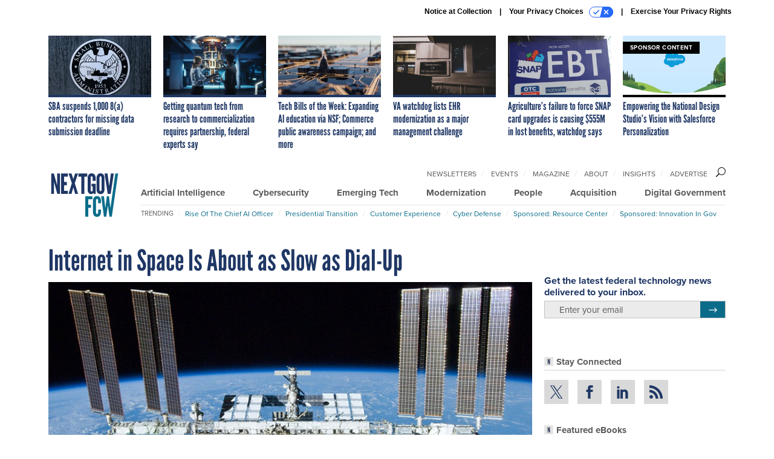

--- FILE ---
content_type: text/html; charset=utf-8
request_url: https://www.google.com/recaptcha/api2/anchor?ar=1&k=6LdOl7YqAAAAABKtsfQAMJd68i9_0s1IP1QM3v7N&co=aHR0cHM6Ly93d3cubmV4dGdvdi5jb206NDQz&hl=en&v=PoyoqOPhxBO7pBk68S4YbpHZ&size=normal&anchor-ms=20000&execute-ms=30000&cb=sq5mda5h6bi4
body_size: 49606
content:
<!DOCTYPE HTML><html dir="ltr" lang="en"><head><meta http-equiv="Content-Type" content="text/html; charset=UTF-8">
<meta http-equiv="X-UA-Compatible" content="IE=edge">
<title>reCAPTCHA</title>
<style type="text/css">
/* cyrillic-ext */
@font-face {
  font-family: 'Roboto';
  font-style: normal;
  font-weight: 400;
  font-stretch: 100%;
  src: url(//fonts.gstatic.com/s/roboto/v48/KFO7CnqEu92Fr1ME7kSn66aGLdTylUAMa3GUBHMdazTgWw.woff2) format('woff2');
  unicode-range: U+0460-052F, U+1C80-1C8A, U+20B4, U+2DE0-2DFF, U+A640-A69F, U+FE2E-FE2F;
}
/* cyrillic */
@font-face {
  font-family: 'Roboto';
  font-style: normal;
  font-weight: 400;
  font-stretch: 100%;
  src: url(//fonts.gstatic.com/s/roboto/v48/KFO7CnqEu92Fr1ME7kSn66aGLdTylUAMa3iUBHMdazTgWw.woff2) format('woff2');
  unicode-range: U+0301, U+0400-045F, U+0490-0491, U+04B0-04B1, U+2116;
}
/* greek-ext */
@font-face {
  font-family: 'Roboto';
  font-style: normal;
  font-weight: 400;
  font-stretch: 100%;
  src: url(//fonts.gstatic.com/s/roboto/v48/KFO7CnqEu92Fr1ME7kSn66aGLdTylUAMa3CUBHMdazTgWw.woff2) format('woff2');
  unicode-range: U+1F00-1FFF;
}
/* greek */
@font-face {
  font-family: 'Roboto';
  font-style: normal;
  font-weight: 400;
  font-stretch: 100%;
  src: url(//fonts.gstatic.com/s/roboto/v48/KFO7CnqEu92Fr1ME7kSn66aGLdTylUAMa3-UBHMdazTgWw.woff2) format('woff2');
  unicode-range: U+0370-0377, U+037A-037F, U+0384-038A, U+038C, U+038E-03A1, U+03A3-03FF;
}
/* math */
@font-face {
  font-family: 'Roboto';
  font-style: normal;
  font-weight: 400;
  font-stretch: 100%;
  src: url(//fonts.gstatic.com/s/roboto/v48/KFO7CnqEu92Fr1ME7kSn66aGLdTylUAMawCUBHMdazTgWw.woff2) format('woff2');
  unicode-range: U+0302-0303, U+0305, U+0307-0308, U+0310, U+0312, U+0315, U+031A, U+0326-0327, U+032C, U+032F-0330, U+0332-0333, U+0338, U+033A, U+0346, U+034D, U+0391-03A1, U+03A3-03A9, U+03B1-03C9, U+03D1, U+03D5-03D6, U+03F0-03F1, U+03F4-03F5, U+2016-2017, U+2034-2038, U+203C, U+2040, U+2043, U+2047, U+2050, U+2057, U+205F, U+2070-2071, U+2074-208E, U+2090-209C, U+20D0-20DC, U+20E1, U+20E5-20EF, U+2100-2112, U+2114-2115, U+2117-2121, U+2123-214F, U+2190, U+2192, U+2194-21AE, U+21B0-21E5, U+21F1-21F2, U+21F4-2211, U+2213-2214, U+2216-22FF, U+2308-230B, U+2310, U+2319, U+231C-2321, U+2336-237A, U+237C, U+2395, U+239B-23B7, U+23D0, U+23DC-23E1, U+2474-2475, U+25AF, U+25B3, U+25B7, U+25BD, U+25C1, U+25CA, U+25CC, U+25FB, U+266D-266F, U+27C0-27FF, U+2900-2AFF, U+2B0E-2B11, U+2B30-2B4C, U+2BFE, U+3030, U+FF5B, U+FF5D, U+1D400-1D7FF, U+1EE00-1EEFF;
}
/* symbols */
@font-face {
  font-family: 'Roboto';
  font-style: normal;
  font-weight: 400;
  font-stretch: 100%;
  src: url(//fonts.gstatic.com/s/roboto/v48/KFO7CnqEu92Fr1ME7kSn66aGLdTylUAMaxKUBHMdazTgWw.woff2) format('woff2');
  unicode-range: U+0001-000C, U+000E-001F, U+007F-009F, U+20DD-20E0, U+20E2-20E4, U+2150-218F, U+2190, U+2192, U+2194-2199, U+21AF, U+21E6-21F0, U+21F3, U+2218-2219, U+2299, U+22C4-22C6, U+2300-243F, U+2440-244A, U+2460-24FF, U+25A0-27BF, U+2800-28FF, U+2921-2922, U+2981, U+29BF, U+29EB, U+2B00-2BFF, U+4DC0-4DFF, U+FFF9-FFFB, U+10140-1018E, U+10190-1019C, U+101A0, U+101D0-101FD, U+102E0-102FB, U+10E60-10E7E, U+1D2C0-1D2D3, U+1D2E0-1D37F, U+1F000-1F0FF, U+1F100-1F1AD, U+1F1E6-1F1FF, U+1F30D-1F30F, U+1F315, U+1F31C, U+1F31E, U+1F320-1F32C, U+1F336, U+1F378, U+1F37D, U+1F382, U+1F393-1F39F, U+1F3A7-1F3A8, U+1F3AC-1F3AF, U+1F3C2, U+1F3C4-1F3C6, U+1F3CA-1F3CE, U+1F3D4-1F3E0, U+1F3ED, U+1F3F1-1F3F3, U+1F3F5-1F3F7, U+1F408, U+1F415, U+1F41F, U+1F426, U+1F43F, U+1F441-1F442, U+1F444, U+1F446-1F449, U+1F44C-1F44E, U+1F453, U+1F46A, U+1F47D, U+1F4A3, U+1F4B0, U+1F4B3, U+1F4B9, U+1F4BB, U+1F4BF, U+1F4C8-1F4CB, U+1F4D6, U+1F4DA, U+1F4DF, U+1F4E3-1F4E6, U+1F4EA-1F4ED, U+1F4F7, U+1F4F9-1F4FB, U+1F4FD-1F4FE, U+1F503, U+1F507-1F50B, U+1F50D, U+1F512-1F513, U+1F53E-1F54A, U+1F54F-1F5FA, U+1F610, U+1F650-1F67F, U+1F687, U+1F68D, U+1F691, U+1F694, U+1F698, U+1F6AD, U+1F6B2, U+1F6B9-1F6BA, U+1F6BC, U+1F6C6-1F6CF, U+1F6D3-1F6D7, U+1F6E0-1F6EA, U+1F6F0-1F6F3, U+1F6F7-1F6FC, U+1F700-1F7FF, U+1F800-1F80B, U+1F810-1F847, U+1F850-1F859, U+1F860-1F887, U+1F890-1F8AD, U+1F8B0-1F8BB, U+1F8C0-1F8C1, U+1F900-1F90B, U+1F93B, U+1F946, U+1F984, U+1F996, U+1F9E9, U+1FA00-1FA6F, U+1FA70-1FA7C, U+1FA80-1FA89, U+1FA8F-1FAC6, U+1FACE-1FADC, U+1FADF-1FAE9, U+1FAF0-1FAF8, U+1FB00-1FBFF;
}
/* vietnamese */
@font-face {
  font-family: 'Roboto';
  font-style: normal;
  font-weight: 400;
  font-stretch: 100%;
  src: url(//fonts.gstatic.com/s/roboto/v48/KFO7CnqEu92Fr1ME7kSn66aGLdTylUAMa3OUBHMdazTgWw.woff2) format('woff2');
  unicode-range: U+0102-0103, U+0110-0111, U+0128-0129, U+0168-0169, U+01A0-01A1, U+01AF-01B0, U+0300-0301, U+0303-0304, U+0308-0309, U+0323, U+0329, U+1EA0-1EF9, U+20AB;
}
/* latin-ext */
@font-face {
  font-family: 'Roboto';
  font-style: normal;
  font-weight: 400;
  font-stretch: 100%;
  src: url(//fonts.gstatic.com/s/roboto/v48/KFO7CnqEu92Fr1ME7kSn66aGLdTylUAMa3KUBHMdazTgWw.woff2) format('woff2');
  unicode-range: U+0100-02BA, U+02BD-02C5, U+02C7-02CC, U+02CE-02D7, U+02DD-02FF, U+0304, U+0308, U+0329, U+1D00-1DBF, U+1E00-1E9F, U+1EF2-1EFF, U+2020, U+20A0-20AB, U+20AD-20C0, U+2113, U+2C60-2C7F, U+A720-A7FF;
}
/* latin */
@font-face {
  font-family: 'Roboto';
  font-style: normal;
  font-weight: 400;
  font-stretch: 100%;
  src: url(//fonts.gstatic.com/s/roboto/v48/KFO7CnqEu92Fr1ME7kSn66aGLdTylUAMa3yUBHMdazQ.woff2) format('woff2');
  unicode-range: U+0000-00FF, U+0131, U+0152-0153, U+02BB-02BC, U+02C6, U+02DA, U+02DC, U+0304, U+0308, U+0329, U+2000-206F, U+20AC, U+2122, U+2191, U+2193, U+2212, U+2215, U+FEFF, U+FFFD;
}
/* cyrillic-ext */
@font-face {
  font-family: 'Roboto';
  font-style: normal;
  font-weight: 500;
  font-stretch: 100%;
  src: url(//fonts.gstatic.com/s/roboto/v48/KFO7CnqEu92Fr1ME7kSn66aGLdTylUAMa3GUBHMdazTgWw.woff2) format('woff2');
  unicode-range: U+0460-052F, U+1C80-1C8A, U+20B4, U+2DE0-2DFF, U+A640-A69F, U+FE2E-FE2F;
}
/* cyrillic */
@font-face {
  font-family: 'Roboto';
  font-style: normal;
  font-weight: 500;
  font-stretch: 100%;
  src: url(//fonts.gstatic.com/s/roboto/v48/KFO7CnqEu92Fr1ME7kSn66aGLdTylUAMa3iUBHMdazTgWw.woff2) format('woff2');
  unicode-range: U+0301, U+0400-045F, U+0490-0491, U+04B0-04B1, U+2116;
}
/* greek-ext */
@font-face {
  font-family: 'Roboto';
  font-style: normal;
  font-weight: 500;
  font-stretch: 100%;
  src: url(//fonts.gstatic.com/s/roboto/v48/KFO7CnqEu92Fr1ME7kSn66aGLdTylUAMa3CUBHMdazTgWw.woff2) format('woff2');
  unicode-range: U+1F00-1FFF;
}
/* greek */
@font-face {
  font-family: 'Roboto';
  font-style: normal;
  font-weight: 500;
  font-stretch: 100%;
  src: url(//fonts.gstatic.com/s/roboto/v48/KFO7CnqEu92Fr1ME7kSn66aGLdTylUAMa3-UBHMdazTgWw.woff2) format('woff2');
  unicode-range: U+0370-0377, U+037A-037F, U+0384-038A, U+038C, U+038E-03A1, U+03A3-03FF;
}
/* math */
@font-face {
  font-family: 'Roboto';
  font-style: normal;
  font-weight: 500;
  font-stretch: 100%;
  src: url(//fonts.gstatic.com/s/roboto/v48/KFO7CnqEu92Fr1ME7kSn66aGLdTylUAMawCUBHMdazTgWw.woff2) format('woff2');
  unicode-range: U+0302-0303, U+0305, U+0307-0308, U+0310, U+0312, U+0315, U+031A, U+0326-0327, U+032C, U+032F-0330, U+0332-0333, U+0338, U+033A, U+0346, U+034D, U+0391-03A1, U+03A3-03A9, U+03B1-03C9, U+03D1, U+03D5-03D6, U+03F0-03F1, U+03F4-03F5, U+2016-2017, U+2034-2038, U+203C, U+2040, U+2043, U+2047, U+2050, U+2057, U+205F, U+2070-2071, U+2074-208E, U+2090-209C, U+20D0-20DC, U+20E1, U+20E5-20EF, U+2100-2112, U+2114-2115, U+2117-2121, U+2123-214F, U+2190, U+2192, U+2194-21AE, U+21B0-21E5, U+21F1-21F2, U+21F4-2211, U+2213-2214, U+2216-22FF, U+2308-230B, U+2310, U+2319, U+231C-2321, U+2336-237A, U+237C, U+2395, U+239B-23B7, U+23D0, U+23DC-23E1, U+2474-2475, U+25AF, U+25B3, U+25B7, U+25BD, U+25C1, U+25CA, U+25CC, U+25FB, U+266D-266F, U+27C0-27FF, U+2900-2AFF, U+2B0E-2B11, U+2B30-2B4C, U+2BFE, U+3030, U+FF5B, U+FF5D, U+1D400-1D7FF, U+1EE00-1EEFF;
}
/* symbols */
@font-face {
  font-family: 'Roboto';
  font-style: normal;
  font-weight: 500;
  font-stretch: 100%;
  src: url(//fonts.gstatic.com/s/roboto/v48/KFO7CnqEu92Fr1ME7kSn66aGLdTylUAMaxKUBHMdazTgWw.woff2) format('woff2');
  unicode-range: U+0001-000C, U+000E-001F, U+007F-009F, U+20DD-20E0, U+20E2-20E4, U+2150-218F, U+2190, U+2192, U+2194-2199, U+21AF, U+21E6-21F0, U+21F3, U+2218-2219, U+2299, U+22C4-22C6, U+2300-243F, U+2440-244A, U+2460-24FF, U+25A0-27BF, U+2800-28FF, U+2921-2922, U+2981, U+29BF, U+29EB, U+2B00-2BFF, U+4DC0-4DFF, U+FFF9-FFFB, U+10140-1018E, U+10190-1019C, U+101A0, U+101D0-101FD, U+102E0-102FB, U+10E60-10E7E, U+1D2C0-1D2D3, U+1D2E0-1D37F, U+1F000-1F0FF, U+1F100-1F1AD, U+1F1E6-1F1FF, U+1F30D-1F30F, U+1F315, U+1F31C, U+1F31E, U+1F320-1F32C, U+1F336, U+1F378, U+1F37D, U+1F382, U+1F393-1F39F, U+1F3A7-1F3A8, U+1F3AC-1F3AF, U+1F3C2, U+1F3C4-1F3C6, U+1F3CA-1F3CE, U+1F3D4-1F3E0, U+1F3ED, U+1F3F1-1F3F3, U+1F3F5-1F3F7, U+1F408, U+1F415, U+1F41F, U+1F426, U+1F43F, U+1F441-1F442, U+1F444, U+1F446-1F449, U+1F44C-1F44E, U+1F453, U+1F46A, U+1F47D, U+1F4A3, U+1F4B0, U+1F4B3, U+1F4B9, U+1F4BB, U+1F4BF, U+1F4C8-1F4CB, U+1F4D6, U+1F4DA, U+1F4DF, U+1F4E3-1F4E6, U+1F4EA-1F4ED, U+1F4F7, U+1F4F9-1F4FB, U+1F4FD-1F4FE, U+1F503, U+1F507-1F50B, U+1F50D, U+1F512-1F513, U+1F53E-1F54A, U+1F54F-1F5FA, U+1F610, U+1F650-1F67F, U+1F687, U+1F68D, U+1F691, U+1F694, U+1F698, U+1F6AD, U+1F6B2, U+1F6B9-1F6BA, U+1F6BC, U+1F6C6-1F6CF, U+1F6D3-1F6D7, U+1F6E0-1F6EA, U+1F6F0-1F6F3, U+1F6F7-1F6FC, U+1F700-1F7FF, U+1F800-1F80B, U+1F810-1F847, U+1F850-1F859, U+1F860-1F887, U+1F890-1F8AD, U+1F8B0-1F8BB, U+1F8C0-1F8C1, U+1F900-1F90B, U+1F93B, U+1F946, U+1F984, U+1F996, U+1F9E9, U+1FA00-1FA6F, U+1FA70-1FA7C, U+1FA80-1FA89, U+1FA8F-1FAC6, U+1FACE-1FADC, U+1FADF-1FAE9, U+1FAF0-1FAF8, U+1FB00-1FBFF;
}
/* vietnamese */
@font-face {
  font-family: 'Roboto';
  font-style: normal;
  font-weight: 500;
  font-stretch: 100%;
  src: url(//fonts.gstatic.com/s/roboto/v48/KFO7CnqEu92Fr1ME7kSn66aGLdTylUAMa3OUBHMdazTgWw.woff2) format('woff2');
  unicode-range: U+0102-0103, U+0110-0111, U+0128-0129, U+0168-0169, U+01A0-01A1, U+01AF-01B0, U+0300-0301, U+0303-0304, U+0308-0309, U+0323, U+0329, U+1EA0-1EF9, U+20AB;
}
/* latin-ext */
@font-face {
  font-family: 'Roboto';
  font-style: normal;
  font-weight: 500;
  font-stretch: 100%;
  src: url(//fonts.gstatic.com/s/roboto/v48/KFO7CnqEu92Fr1ME7kSn66aGLdTylUAMa3KUBHMdazTgWw.woff2) format('woff2');
  unicode-range: U+0100-02BA, U+02BD-02C5, U+02C7-02CC, U+02CE-02D7, U+02DD-02FF, U+0304, U+0308, U+0329, U+1D00-1DBF, U+1E00-1E9F, U+1EF2-1EFF, U+2020, U+20A0-20AB, U+20AD-20C0, U+2113, U+2C60-2C7F, U+A720-A7FF;
}
/* latin */
@font-face {
  font-family: 'Roboto';
  font-style: normal;
  font-weight: 500;
  font-stretch: 100%;
  src: url(//fonts.gstatic.com/s/roboto/v48/KFO7CnqEu92Fr1ME7kSn66aGLdTylUAMa3yUBHMdazQ.woff2) format('woff2');
  unicode-range: U+0000-00FF, U+0131, U+0152-0153, U+02BB-02BC, U+02C6, U+02DA, U+02DC, U+0304, U+0308, U+0329, U+2000-206F, U+20AC, U+2122, U+2191, U+2193, U+2212, U+2215, U+FEFF, U+FFFD;
}
/* cyrillic-ext */
@font-face {
  font-family: 'Roboto';
  font-style: normal;
  font-weight: 900;
  font-stretch: 100%;
  src: url(//fonts.gstatic.com/s/roboto/v48/KFO7CnqEu92Fr1ME7kSn66aGLdTylUAMa3GUBHMdazTgWw.woff2) format('woff2');
  unicode-range: U+0460-052F, U+1C80-1C8A, U+20B4, U+2DE0-2DFF, U+A640-A69F, U+FE2E-FE2F;
}
/* cyrillic */
@font-face {
  font-family: 'Roboto';
  font-style: normal;
  font-weight: 900;
  font-stretch: 100%;
  src: url(//fonts.gstatic.com/s/roboto/v48/KFO7CnqEu92Fr1ME7kSn66aGLdTylUAMa3iUBHMdazTgWw.woff2) format('woff2');
  unicode-range: U+0301, U+0400-045F, U+0490-0491, U+04B0-04B1, U+2116;
}
/* greek-ext */
@font-face {
  font-family: 'Roboto';
  font-style: normal;
  font-weight: 900;
  font-stretch: 100%;
  src: url(//fonts.gstatic.com/s/roboto/v48/KFO7CnqEu92Fr1ME7kSn66aGLdTylUAMa3CUBHMdazTgWw.woff2) format('woff2');
  unicode-range: U+1F00-1FFF;
}
/* greek */
@font-face {
  font-family: 'Roboto';
  font-style: normal;
  font-weight: 900;
  font-stretch: 100%;
  src: url(//fonts.gstatic.com/s/roboto/v48/KFO7CnqEu92Fr1ME7kSn66aGLdTylUAMa3-UBHMdazTgWw.woff2) format('woff2');
  unicode-range: U+0370-0377, U+037A-037F, U+0384-038A, U+038C, U+038E-03A1, U+03A3-03FF;
}
/* math */
@font-face {
  font-family: 'Roboto';
  font-style: normal;
  font-weight: 900;
  font-stretch: 100%;
  src: url(//fonts.gstatic.com/s/roboto/v48/KFO7CnqEu92Fr1ME7kSn66aGLdTylUAMawCUBHMdazTgWw.woff2) format('woff2');
  unicode-range: U+0302-0303, U+0305, U+0307-0308, U+0310, U+0312, U+0315, U+031A, U+0326-0327, U+032C, U+032F-0330, U+0332-0333, U+0338, U+033A, U+0346, U+034D, U+0391-03A1, U+03A3-03A9, U+03B1-03C9, U+03D1, U+03D5-03D6, U+03F0-03F1, U+03F4-03F5, U+2016-2017, U+2034-2038, U+203C, U+2040, U+2043, U+2047, U+2050, U+2057, U+205F, U+2070-2071, U+2074-208E, U+2090-209C, U+20D0-20DC, U+20E1, U+20E5-20EF, U+2100-2112, U+2114-2115, U+2117-2121, U+2123-214F, U+2190, U+2192, U+2194-21AE, U+21B0-21E5, U+21F1-21F2, U+21F4-2211, U+2213-2214, U+2216-22FF, U+2308-230B, U+2310, U+2319, U+231C-2321, U+2336-237A, U+237C, U+2395, U+239B-23B7, U+23D0, U+23DC-23E1, U+2474-2475, U+25AF, U+25B3, U+25B7, U+25BD, U+25C1, U+25CA, U+25CC, U+25FB, U+266D-266F, U+27C0-27FF, U+2900-2AFF, U+2B0E-2B11, U+2B30-2B4C, U+2BFE, U+3030, U+FF5B, U+FF5D, U+1D400-1D7FF, U+1EE00-1EEFF;
}
/* symbols */
@font-face {
  font-family: 'Roboto';
  font-style: normal;
  font-weight: 900;
  font-stretch: 100%;
  src: url(//fonts.gstatic.com/s/roboto/v48/KFO7CnqEu92Fr1ME7kSn66aGLdTylUAMaxKUBHMdazTgWw.woff2) format('woff2');
  unicode-range: U+0001-000C, U+000E-001F, U+007F-009F, U+20DD-20E0, U+20E2-20E4, U+2150-218F, U+2190, U+2192, U+2194-2199, U+21AF, U+21E6-21F0, U+21F3, U+2218-2219, U+2299, U+22C4-22C6, U+2300-243F, U+2440-244A, U+2460-24FF, U+25A0-27BF, U+2800-28FF, U+2921-2922, U+2981, U+29BF, U+29EB, U+2B00-2BFF, U+4DC0-4DFF, U+FFF9-FFFB, U+10140-1018E, U+10190-1019C, U+101A0, U+101D0-101FD, U+102E0-102FB, U+10E60-10E7E, U+1D2C0-1D2D3, U+1D2E0-1D37F, U+1F000-1F0FF, U+1F100-1F1AD, U+1F1E6-1F1FF, U+1F30D-1F30F, U+1F315, U+1F31C, U+1F31E, U+1F320-1F32C, U+1F336, U+1F378, U+1F37D, U+1F382, U+1F393-1F39F, U+1F3A7-1F3A8, U+1F3AC-1F3AF, U+1F3C2, U+1F3C4-1F3C6, U+1F3CA-1F3CE, U+1F3D4-1F3E0, U+1F3ED, U+1F3F1-1F3F3, U+1F3F5-1F3F7, U+1F408, U+1F415, U+1F41F, U+1F426, U+1F43F, U+1F441-1F442, U+1F444, U+1F446-1F449, U+1F44C-1F44E, U+1F453, U+1F46A, U+1F47D, U+1F4A3, U+1F4B0, U+1F4B3, U+1F4B9, U+1F4BB, U+1F4BF, U+1F4C8-1F4CB, U+1F4D6, U+1F4DA, U+1F4DF, U+1F4E3-1F4E6, U+1F4EA-1F4ED, U+1F4F7, U+1F4F9-1F4FB, U+1F4FD-1F4FE, U+1F503, U+1F507-1F50B, U+1F50D, U+1F512-1F513, U+1F53E-1F54A, U+1F54F-1F5FA, U+1F610, U+1F650-1F67F, U+1F687, U+1F68D, U+1F691, U+1F694, U+1F698, U+1F6AD, U+1F6B2, U+1F6B9-1F6BA, U+1F6BC, U+1F6C6-1F6CF, U+1F6D3-1F6D7, U+1F6E0-1F6EA, U+1F6F0-1F6F3, U+1F6F7-1F6FC, U+1F700-1F7FF, U+1F800-1F80B, U+1F810-1F847, U+1F850-1F859, U+1F860-1F887, U+1F890-1F8AD, U+1F8B0-1F8BB, U+1F8C0-1F8C1, U+1F900-1F90B, U+1F93B, U+1F946, U+1F984, U+1F996, U+1F9E9, U+1FA00-1FA6F, U+1FA70-1FA7C, U+1FA80-1FA89, U+1FA8F-1FAC6, U+1FACE-1FADC, U+1FADF-1FAE9, U+1FAF0-1FAF8, U+1FB00-1FBFF;
}
/* vietnamese */
@font-face {
  font-family: 'Roboto';
  font-style: normal;
  font-weight: 900;
  font-stretch: 100%;
  src: url(//fonts.gstatic.com/s/roboto/v48/KFO7CnqEu92Fr1ME7kSn66aGLdTylUAMa3OUBHMdazTgWw.woff2) format('woff2');
  unicode-range: U+0102-0103, U+0110-0111, U+0128-0129, U+0168-0169, U+01A0-01A1, U+01AF-01B0, U+0300-0301, U+0303-0304, U+0308-0309, U+0323, U+0329, U+1EA0-1EF9, U+20AB;
}
/* latin-ext */
@font-face {
  font-family: 'Roboto';
  font-style: normal;
  font-weight: 900;
  font-stretch: 100%;
  src: url(//fonts.gstatic.com/s/roboto/v48/KFO7CnqEu92Fr1ME7kSn66aGLdTylUAMa3KUBHMdazTgWw.woff2) format('woff2');
  unicode-range: U+0100-02BA, U+02BD-02C5, U+02C7-02CC, U+02CE-02D7, U+02DD-02FF, U+0304, U+0308, U+0329, U+1D00-1DBF, U+1E00-1E9F, U+1EF2-1EFF, U+2020, U+20A0-20AB, U+20AD-20C0, U+2113, U+2C60-2C7F, U+A720-A7FF;
}
/* latin */
@font-face {
  font-family: 'Roboto';
  font-style: normal;
  font-weight: 900;
  font-stretch: 100%;
  src: url(//fonts.gstatic.com/s/roboto/v48/KFO7CnqEu92Fr1ME7kSn66aGLdTylUAMa3yUBHMdazQ.woff2) format('woff2');
  unicode-range: U+0000-00FF, U+0131, U+0152-0153, U+02BB-02BC, U+02C6, U+02DA, U+02DC, U+0304, U+0308, U+0329, U+2000-206F, U+20AC, U+2122, U+2191, U+2193, U+2212, U+2215, U+FEFF, U+FFFD;
}

</style>
<link rel="stylesheet" type="text/css" href="https://www.gstatic.com/recaptcha/releases/PoyoqOPhxBO7pBk68S4YbpHZ/styles__ltr.css">
<script nonce="Gi1Use0iPDOujreG0npxwg" type="text/javascript">window['__recaptcha_api'] = 'https://www.google.com/recaptcha/api2/';</script>
<script type="text/javascript" src="https://www.gstatic.com/recaptcha/releases/PoyoqOPhxBO7pBk68S4YbpHZ/recaptcha__en.js" nonce="Gi1Use0iPDOujreG0npxwg">
      
    </script></head>
<body><div id="rc-anchor-alert" class="rc-anchor-alert"></div>
<input type="hidden" id="recaptcha-token" value="[base64]">
<script type="text/javascript" nonce="Gi1Use0iPDOujreG0npxwg">
      recaptcha.anchor.Main.init("[\x22ainput\x22,[\x22bgdata\x22,\x22\x22,\[base64]/[base64]/[base64]/[base64]/[base64]/[base64]/KGcoTywyNTMsTy5PKSxVRyhPLEMpKTpnKE8sMjUzLEMpLE8pKSxsKSksTykpfSxieT1mdW5jdGlvbihDLE8sdSxsKXtmb3IobD0odT1SKEMpLDApO08+MDtPLS0pbD1sPDw4fFooQyk7ZyhDLHUsbCl9LFVHPWZ1bmN0aW9uKEMsTyl7Qy5pLmxlbmd0aD4xMDQ/[base64]/[base64]/[base64]/[base64]/[base64]/[base64]/[base64]\\u003d\x22,\[base64]\x22,\x22NcKUUcK4JcKfwopJwp3CkjgFwrV5w47DlC9+wrzCvkI3wrrDokBAFsOfwotAw6HDnnHCpl8fworCs8O/[base64]/DssKHw5QYw5p6bWnCo8K7w73DrsOEWcOIOcOLwp5Bw64MbQrDrsKHwo3Chh8UYXjCjsO2TcKkw51Fwr/[base64]/[base64]/CmMK9ajZ3w4NVw7d2w5DCr8Kiw7bDmcOhZRtnwotvwoNETVXCjMKJw5MBw71LwrBlRDLDjcKNBDU4OBrCnsKiOMK2woTDtcOdXcKWw6p/PcKIwpo+woXCqsKeD2tqwqIuw6YiwpwLw63DkMKQfcKTwqJZUy/ClGMfw74XLSQXwr0UwqHDnMORwo7DucKow4oxwrJ2PnnDgsKowqfDuHjCqsOmdMKcw5PCrcK2DcKhIsOcZBzDl8KJZ1/DtcKWNsO6RmvCs8OKOMOaw7xmRcKMw6bCn0VDwoEMSA0wwrXDgkbDlcOhwp3DiMK/[base64]/QcKiJh5Tw4pyUMKZfi/Dp8OrwqvCnz50W8KSACQzwrtLw4zCisOaAcKDeMOQw6p8wqjDicKHw4vDh3wHI8O2wqJIwpnDm1o2w6nCiyPDsMKrwp4gwo3DuQ/DrX9Hw5RzVMKtw5PDklTDgsKUw6zDl8Oew4QRT8OmwqY/[base64]/[base64]/DlsOBElPDrS/DvxvCvWjDqUrDsnbCmyLClsKTMsKnFMK5OsKvdFbCsX9vwo3CsEEAA24uBTnDi07CiBHCg8KAYnhAwoI2wqpXw5HDisOLWmoyw4rCicKTwpDDqcOIwpHDvcO3W17CtQI8I8K/[base64]/O8Kpw6NcwqzCp8Ojw7AbZX4Dw4DDhRtWLSjDn206IcObw70Fw43Dmg9lwoXCv3TDucO3w4nDusKNw4PDo8KXwqBIH8KVG37DtcOKMcKxU8K6wpA/w6LDj3YuwojDjitzw4/DulJ8fz7DlUnCq8KWw7zDq8Ozw4NDEi8Pw6jCo8KzV8OPw5lcwrHCq8Otw6DDtcKiNcO6w6bCh0Y7wosYdSUEw44QccO/WQBzw7NrwqPCrTkSw7TCnsOXCiw5XyTDlSrDicKJw6fCksKVwpRgL2t0wqrDkCbCi8KIfmlew5/Ch8K5w5dHPx48wr/DhkTCrcKqwpAzbsKPQcKMwpDDpG3DvsOnwqhDwp1kKsKtw6QacsOKwobCj8KVwpPCrGnDmsKaw5lZwqNSwpgxesOCw5tVwr3Cki9FDFrDnMOuw4B/PwVBwobCvRrCvsKJw6EGw4bDhDTDnA5CShHDmlXDuGkoM3PDsyLCj8KXwonCgsKWw7grSMO5esOYw4bDkGLCt2XCmw/Dol3DvGXCk8OZw7h/wqpdw7V+TAzCoMOpwoPDsMKIw5/[base64]/CqhHDtcOKw57CvsKiwrglXsOgw7olfsOCwo7DvMK5woYHRsKiwqhJwo/CngHCh8OCwp5hGcKse0NuwpnDmMKxMsKAbkNtf8Ovw4sZWsK9fMKow7YEMh8ZYsOmP8ONwpN4JsOaWcOwwq1Fw5jDnErDucOLw47DkkjDhsOwE2XCrsK6DsKMIcOjwpDDr1hpNsKdwpTDn8OFP8OwwqFPw7PDjQ0+w6QHdsKawqTCiMO3ZMOzeX7Ck08ZaCBKZz/CozjCpMK1S3g2wpXDtytdwpLDrMOVw7XCg8OVIEDCpG7Djy/DrkpoGcOAD0s8w7HCi8OkLcKGA28Ea8K/w5cuw4PDmcOhMsKte2LDiBDCh8K2JMO4D8Kzw7oKw7LCsjA7WMKxw40Sw4NOwpFFw4Bww4cNw7nDjcKIQDLDpwp7VwfCgEnDmDIlXDgiwokjw5DDvsOxwp4OdMKeGEhgPsOmCsKSU8KgwqJAwqhLW8O/MEJzwrXCiMOBwoPDkhhTH0XCqQc9DsKed0/Ct2rDr1rCpsOqU8O+w73Cu8OMdcOZfWTCosOowrYmw7YWQ8OqwqbDrTrCs8O4XwxVwpcpwrLClRrDtyjCpToOwrxKZBrCosOlw6XDqcKbTcOVwqDCmHnDpTxYSzzCjC0JUEJhwr/Cn8KAK8Kjw70Fw7fCnyTClsOQQV/CpcODw5PCuXglwothwpfDojTDlcOUwq0EwoErCQHCkB/ClMKAwrYhw5vCncKkwrPCi8KdEBk4woHDpi1vJHLCpsKyEsOgO8KvwqNeYsKRDMKowokMGVFXHixiwqrDs2TCp1gMFsOzTlDDksKEAm/CscKyDcOQw6VBLnnCnBpsfhTDuE5Tw5ZVwonDmjUHw6QaecKqakpvGcOVw4VSwrRaSDl2KsOJw4krfsK7T8KPWMO0OxDCsMO/[base64]/DonDDtznDrMKScMKbwppswpJfbn1fwr7Chn1nw60uIn5iw4s+GcKgTwLCvQlfwrspZ8K7McKjwroFw6nDmMO1esKqIMOeGXEQw5rDoMK4bwFoXMKYwq8YwoPDjxbDt3PDkcK/[base64]/[base64]/Dvy4kbsO1RxbDicO3w7QXw6TDnMOGYsKeaz3DugjCvGZWwr7CrMKRw6cWPU0bYcOmOlfCn8OEworDgEBof8O1biPDvXJZw6fCrMKRcxLDh1Jaw5DCuATClAx5J0/ClDEmAzkhGMKmw4/ChxPDu8KeXGQswoJJwp3Ct28QEcOeCCDDpQMjw4XCiGobR8Oxw7/CkXpDaRbCg8KcSRUsch7CtVlTwqcJw7VpVGNqw5g0LMO6e8O7JwYcVHN0w4/DvcKITmnDpC0pSTXCkERjQMKkJsKYw5I3fn10w6ghw6/ChzDCisK4wrZcQF7DhsKkdF/CmiUIw51yDhRtDS4bwqXCmMO5w5PDm8KKwrjDlljCn0dnGsO7woRobcKVPG/Ckmd/wqHCt8KQwpnDvsOPw7bCnxLCilzDlcOOwqR0woDDg8OTD2xKRcOdw7DDinHCimTCtkbDrMOqATcbRHo8QGtiw4wVw6B7wqzCmsKtwq9Qw5/DsnjCqiTDqxBsWMKHPAAMHsOVHcOuwpXCvMKGLlJYw77CusKMw5ZnwrTDicK4EDvCo8KrclrCnUlhw7oNesKwak5Jw7k7wo89wr7DqW3DmwVpw4HDgMKzw4sVacOGwonDgMKTwrnDtwbCpiRQShLCpMOobRw4wqRCwqBcw6jDvBJdI8KRT3ofb17CpsKWw6/DvWVXwqIrLVsABzplw75rCSsbw6VVw7MNWBxawrPDm8Kjw7bCpcKKwoVtHcK0wonCgMKVEgXDrQnCoMOBBcKWV8OLw7XClcK9WwJGTVHCkHY/IsOhTMK9UGArfFUMwpJYw7TCkMKxRR0ZKcK3wpLDusOvLsOhwrnDgsKKGUPDrXp7w5IoDl52w4BVw73Du8O8CMK2TSEfasKdw4w7a19OZmHDlsOfw4gew5LDlyfDgRc4TndlwqZdwq3DqsKgwqYzworCghPCosO3NsOJw5/[base64]/[base64]/CpsOnKXvDosKWwpccwoEvw5BEwp3CrMOdXcOXw57DpGzDgWnCt8KNJsKiYxsUw7bCp8KewqTCjTNKwrfCv8KRw4QzEsOjOcOqJ8O5fxRsRcOjw6XCjlkMU8OAXy4eA3jCgXXCqMKLNG1Vw7/[base64]/CjFDDmMOlw5p/VXdjwrHDkm3CmMOOw7liwqDDvsKhwrHDrE5fY0LChcKODsKuwp3CqcK9wosbw5PCk8KcGljDsMKNcDnCs8KzZHLCpx/[base64]/[base64]/DsMKlw6tSPlvDoDhNcAY/[base64]/w4rCrGHDq8KNRMK5w6PDi8KeCMOYwqvCsmjDn8KWSlfDuE0TdMOgw4XCrMKgLiJww6pYw7YVGWYEXcOPwoLCvMKkwrLCtWbCtsObw5QRPzjCuMKxQcKCwoPDqBcRwqbCj8OrwoUrWsOmwoVIUcKGOzrClMO9IgDCnxDClC3DsDHDgsOBw60/wpnDsBZMLSFQw5zDqWDCrhJzHEM+VcKRd8K0UCnDmsOnZEhRWxXDkmfDtMOww7wnwrbDosK/wqkjw4srwqDCtyLDt8KeZ0XChUPCnjEJw63DqMKxw7l/dcKhw5XCm3Ekw73CnsKmwpAKw4HChFpvPsOnVCDDi8KhasOVw7AWw4szNlXDisKoGj/CgU9LwqQwasOlwoHDsyHCq8KHwpxQw6fDtR4kwr0kw7HDvU3DsVzDoMKPwrvCpiPCtsKuwobCtMOawrkaw7DDmRJrS2puwphGX8KCfsK+PsOnw65idgXCtmbCsSPDj8KTMGPDlMOnwr3CiwVFw4bDrsKzRQnCinVge8KiXg3DnU4cPVVCKMOmAWA5Sk3DlnDDsm/DncKpw7rDq8OadcOOO1vDlcKveGprAcKFw7BPG1/DnXtCEsKQw5LCpMObNMO6wq7CqWbDusOUw6wSwoLCug/[base64]/[base64]/Di8Kiew/[base64]/[base64]/Du3bChVvCm8Kzw4TCmkdZTAgxwrvDllJXwpoiw7EkRsOrYFzDkMKdQMOlwrRIZ8Khw6fChMKwXT/[base64]/[base64]/[base64]/DglwywqRMwqVNCQ42CsOWwqwlSnbCpFLDiUAQwpJ1VWrDisOdKmjDjcKDUGLCrMK0w5RiIkxxVkEAC0PDn8K3w6zChBvCl8OpSsKcwpJ+wod1D8KKw5snwpvCkMOCQMKcwo93wp50TcKfIsOCw44iDsKaBcO/w4pdwrN2CDROBhQDWcKTw5DCiBDCiCFjUFvCpMOdw4vDm8KwwpLDv8KUcigFw6xiIsOOLhrDmsOEwpERwp/[base64]/DiRQmw509w6xaQMKGEA7CpMOgRMKlwpXDvsKTwpYyAzzDgkvDiWgtwrYLw5TCs8KOXVPDo8OFOXDDpMO6acO7QXjCv1p+w5VJw63ChzIPTsOPLxktwpMIasKHwojDh3jCll7DlAvCm8KIwr3DncKbV8O9QV4ew7BceFBHT8O/bHfChcKYWMKTw41CAA3Cly48bF/Dn8KEw6cgU8KVZi9Nw6cTwpoCwp5ew7/CkSrCgsKkJFccMsOQZsOYd8KCa2R8wo7Dux0kw78/TArCvsOrwpU5X0dXw50nwqXCpsKvJsKWJAovYVfDjcKCD8OZNsOaVl1ZGlDDh8KQY8OLwovDswHDlE1fWlLDlj8dfkg2wpLDoCHDqELDtmXCr8K/[base64]/KXAcS8KjQcOFwrIAw5MawpVtVcOXGsKpP8OHe0/[base64]/Cv8OAw448cxbClsOVWzJ3CMKsw6kQw5UPPyFuwokdwrxvU2vClFA9PMKbSMOGF8KWw5wSwpASw4jDp1wvE1nDjwNMw6g3EXtYdMKbwrXDtzUTOQvCq3zDo8OHB8OTwqPDusOUcGMtGwIJLT/CkzbCqGHDv1oHw7NcwpVXwosEDR4jHsKZRjZCwrRdPibCp8KTK1HDscKWRMKZN8OBwp7CksOhw5MAwpUQwpQwJcKxV8KRw7nDhsOtwpABVsKLw55GwpXCrMOOAcKwwrN9wrUNUUVsHT0kwqfCqMKoecKiw5YQw5zDpMKaPMOjw7rClH/Csy3DoAkWwqQEG8OZwobDk8KPw4fDtj/CswwmHcK1U0dfw5XDg8Oof8Oew6hYw75lwqHDhn/Dv8OxEcOcEnZ3wrQFw6smSDU2w7Z6w7TCsgMxw7V+cMOQwoHDr8OFwp4vQcOvSRBjwqoHYMOaw6bDpwPDhmMMFxd9w6ctwqnDrcO4w63DocK5wqfDmcKBUsK2wqXDugxDOsOWEsOiw6RqwozDisOwUH7Cr8OxbwPCmMOfdsOXVihDw5zDkRnDtl/CgMKcw73Di8Oma1Z9fcO3w4p7b3RWwr3DnxNIZ8K5w7vCnsKJRlDDiT06XgLCnB3DjMKRwo7Cs17CusKqw4HCiULDnhHDl1gOYcOoG2IkQm7DjTl5bnEAw6vCmMO7C2xPdCHCpMONwoA1Xg0QQCXCq8Olwp/[base64]/w6zCimHCvGrCjMOfwo7DrWVpRMKhezzCuz3CrcO/w7TCgjwAW3LCvHHDnsOvKMKkw4LDvXnCuWTCtltzw4zCl8OvT0LCv2AyRSvCm8OUUsO0VXzCp2/CicK2Y8KJRcKHw7jDtQYuw4DDmcOqInIkwoPDt0jCqENpwoVxwprDp1N4BRLChR3DgV8OHCHDjBPDggjChQ/Di1JUOAZLNGnDlwdbPGc5w6V+ZcOYaUwHWEvDqEBkw6NaU8O4KcODXm1HYsOBwoXCqGNvc8KOScOWb8OEw5Y5w79dw4DCg2Idw4dlwpTCoSLCrMOKEGXCpRsVw6zCncOfwoMbw7Rgw4pAO8KMwq5vw4TDo2DDk3QZbwx3wrHDkcKBZsOuR8OKSMOWw6DConPCqi/CjsKCVE4kcH7DuUlNFsKsPBBUJcKcGcKxbHo0HE8qacKnw7U6w4Erw4fDk8K/Y8KawoEEw6zDm2dDw7pOV8K0woErRWxrw4NWScOnw7NgPcKPwojDgMOKw78Hwr4zwoZYcmYaLsO2wqo+BcKfwp/DpMObw6VcJcKCXRsRwosdacKRw4zDhg4HwpDDqGgtwoADwrLDrMOjwpvCrsK1wqLDp3d2wprChCIuDArCncKqw4UYEk1SJzLClw3CkG9lwpRUwoLDlVUPwrHCgRPDulHCpsK9bAbDlHrDrS08UjvDtMKtRmJNw7zDtg/DikjDiFM0woTDncO0woDCgyt9w5B1EMOwAsOFw6TCrMOLesKnT8OKwq3DqsKeK8O5OcOVK8O2w4HCpMKMw4Mqwq/DmCR5w4JgwrkGw4IcwozDjDTDgRrDqsOkwo7CmkYZwoXCvcONAmBnwrvDpmrCkTHDpU7DmlVkwqkgw7QBw78PEzdpAVxFIcOxWMOWwoYKw6bClHB1JBkLw5jDsMOQLMOfHG0+wrnCt8K/w4HDn8O/wqcPw6DDicKpCsKSw57ChMOYaxEEw4zCpVbCuADDuGrDoRDCtSvDmXMfRGgZwo9ew4bDllB4wo3CocOzwobDjcOHwqQDwpwPNsOEwpZ7B0Yhw5VcIsORwoo/w44CGiNUw6IPIAPCpcOkOS5bwqLDozfDs8KcwozCoMKuwrDDgMKoPsKJXcOIwqglLTsbLiXCiMK2TcObZMK2LcKuwrfDgxTCm3vDt1BGZGlzBMKTWQHCtUjDqBbDmsO8DcODc8OqwpQfCGPDusKmwpvDv8KIG8KlwqBTw7XDgALCmyRcEFRBwq/DsMO9w4vChMKjwoIfw55yPcKaGR3CkMKlw6U4woLDj27CoxwvwpDDlDgaJcKnw7LDsxxLwrc0Y8KPw6txfx1pdURwfsKmPmYSe8KqwoVRZih6w5lNw7HDm8KeUcKpw5fCrUjChcOHNMKZw7IONcK9wpplwqEBYcOlbcOYTD/[base64]/[base64]/[base64]/wqNJw5YyUDlOdCzDqsOpO8KFdUF1EMO7w7tlwrvDlA/Dn3MTwpHCssORL8OFMynDkzNcwo9fwpTDoMKlSWLCiUR/LMO5wo/Dq8OHZcOJw7DCgHXDghcbfcKhQQIqd8K+ccKgwpA/w50LwqHCmMOjw5rCtXAuw6zCsFYlbMOLwqQkK8KAPgQDbMOQw7jDo8K1w5fCn17CncKywovDn3/DpRfDjEfDisKoDHrDvnbCu1TDtwFDwph1wpNKwqXDkTE7wqHCsWYVw5TCpgzCr2vDh0bDtsKvwp8zwqLCscOUSBLCgWfDlDxFE37DtcOcwrHCnsObGMKAw7EiwpnDgxt4w7TCkkJ3Y8Klw4bCgMKGOsKUwp8+wpjDicO6dcKAwq/CgBDCgsOPE1NsKS9dw67CpR3CjMKawphcwpvCk8KFwrXCqsOrw64RLggGwr4wwqVbAAwqUcKMLAvChUhvCcOuwpg9wrdOwpnCglvCksKWPALDrMK3wqQ7w7w2DsKrwrzChX0uA8KwwpEYMXXCllVUw4nDvmDDhsK/[base64]/Dk20rwrJVYsK1w6zCgcKGw4jCkkY9fycWbzBLNGVXw6TDuSMqG8KXw70jw7PDqDVdTsOyK8K6QMK8wpHCjcKEQX0BDQHDhTk7LsOUBWLCnyYywp7DksOxVMKSw7zDqVDCmsK5wp9MwqlqUMKNw6XDmMOCw69Xw5jDkMKfwqLCgDjCuifClmXCqsK/w63DvQnCocO2woPDtMK0Kl85w7J0w5RFdcOCSybDkMKEcg/DgMORBVbCgwbDhsK5KcOkRmZUwrbCinlpw60+wpRDwo3Csi7Di8KTE8Khw4IiTTIJIMOcRMKlODvCgVZyw4dDSHprwq3Cl8KHY1/Cv27CqsKfGBPCoMO9dw1zHMKHwonCmTRGwoTDscKEw4DDqwsITMO0RyocbiFbw6UJS2FBVsKCw5pMMVx5U3PDkMKiw7fDm8KLw6RlISshwpHCsS/CpwLDm8Ozwp8hCsOVNXZ7w6FuO8KTwqoLNMOFw5kCwp3DrQ/[base64]/Dg2vDvMOHwr5XXsKUw5k9PSp/woJiUcOkR8K1wrczQ8OrAyhUw4rChsKZwrtrw5fDvcKfLnbClz7Cn2gVOsKow6d3wqXCt3MPS2M3LmQnwrM/JkFJF8O/JXIhEmLDlMKKAMKOwrjDuMKMw5bDti0DKsOMwrLDmQ9YG8OQw5NRFzDDkyNYUlZpw7DDlsOtwqzDsk/[base64]/w4kJG8O6wrh2JHcnw5LDncOhwqbDv8KqO8KDw6QRf8KowqPDnBbCj8KcOcKaw44xw4HDtyE5QSnCisKHOFNqOcOgLzlAOCDDvxvDjcOsw4bDoQ4IYA07KwzCqMOveMK/XGk9wr0eCsO8wqp3TsK/RMOmwpRqRyZVwqPCg8KffgfCq8OHw7FTwpPCp8Kdw4nDlX3DlcOAwodDNMKjZFzDqcOAw4XCiT5FGcOVw7RDwpvDvz0xw5PCocKDw4jDm8KPw6EBw5/ChsOmwo5tDDtuC1cQYRPCixVCAXcmRjNewqIzwpoaKsOKw4A8NTDDpcOtFMK9wq0+wp4kw4/CmMKaSwZMKEvDtksuwoHDlV86w57Dn8OiRcK+MkTCrMOVYX/Dokowc2zCjMKGw7oXTcO2w4E1w51wwr1Vw4nDocKoesOow6A1w54RbMOTDsK6w7XDvsKvBkJuw7bCpWVlVWpxQcKeVz1NwpfDiXTCuwtDYMKNaMK/QzfCuVDDk8O/[base64]/CoFXDjmTCjsKqFcKsBzPCqsKUBWfCp8K3bMOtwrAmw7FGbXdfw4IRO0LCr8Osw43Di3FswoB8dsK4E8ORPcKewr4ZKkxrw5vDr8ORH8KYw5nCjsOcRXduPMOTw5/DrMOOw5HDgMKoC07Dk8Oyw6nCs2HDkAXDpBUxfz/[base64]/BBp5RcKLGwBTDA0fK8KSQknDgxbCuScoEFrCrzU4w7Zbw5Mlw7bCgsO2wqfCg8KZPcOFGm/[base64]/CocOxw4okVioJHcKIf8OfAlAUwoo2JcOSwoPDiUoMJwvCu8KMwo5/acK8eF3CtsOIFnApwoFfw4bCk0HCkGkTVz7CgsK+MsKPwr8Fd1F/QF47YcKuw4JGNsODbcOdRTJcw7vDlMKawqA7GWPCtiHCisKDDRJ3aMKxET7CoXXCtGdpbw42w7LCjMKswpfCnGXCp8OAwqQTDsK0w4vClV/CusKxbcKMw48HKMKgwrDDu1bDnRLCicOvwr/CgB3CsMKdQMOnw4rCmmwzO8Ouwpp8MsOnZzNMYcOow603wp5nw7rDsj9aw4XCgGpENFwbLsO3CBEeC2nDplxQSixTODJOaibChAPDvxTDnWrCtcK/PhfDiyfCs2BBw5PDrwAMwpoBw43Dk3fCsgxqfHXCilZUwqLDgmzDlsOYVUTCvlpWwqYhFUPDhcOtw6gXw4HDvw4yLC0vwqsLC8OdP3XCm8OSw5wKK8KHBsKEwogbwp5bw79Yw6/Cp8KBXBPCuh7Cm8OOYMKbw70/w6TCnMOzw5nDtyTCvA3DqhMxLcK8wpo2wow6wpBvesKfBMOgwpXDt8KsRwHDhgLDjMOFw5PDtWPCs8K+w5kGwrBfwqZhwo5Ob8KDfVLCoMOISEB/K8K9w6p4YXg9w49wwqvDr2tadsOTwq0Vw5p8KsKRRMKJwp3Dl8K1a3zCnwzDhULDvcOEHMKpwoInM3nCqgLCgMKIwp7Ds8KVwrvCu3zCtcOkwrvDocO1w7LCq8K7F8KkVG4HbR3DscO4w4vDvz5iXzR6J8OMCzYQwp3DvwTDsMOywofDmcOnw5PDhj/[base64]/ClsKQFcOow6XDtsOMw4LCslTCj0c1woXDj8O3wrg7w4Ibw7XCrsKlw4M0TMKgBMO2RcOgw4DDpGQdfUABw4vCjzUxw4LChMOYw4R6H8O6w4gOw7LCqsKtwrtDwqEvFAFeKsKSw7pBwrxjTVTDl8KcERg7w707C1DCncOqw5pLWcKvwpXDlkMVwrhAw4/CjmfDnmBLw4LDqgEQMEZzKXx1DsKRwoRRwoQTYcKpwrcGwoNuRC/CpMO5w5R3w5RaN8OVw4zDpBolwrfDpXfCmzgMZmkpwr0+eMKYX8Olw7kewqwwbcKawq/Cn3/[base64]/DrMOZw4vCq8KnPsO5Y8OXw6vCh3A9wqrDsxHDr8KpY2/ChkgrF8O8HsOow5nCvw0uVcKtJ8O5wp1JbsOyBjYVcRrDmAhUwpDDhsKww4p/w5kvEGc8HyPCiRPDvsKRw4t+QFNdwq/[base64]/[base64]/woLDh8OgwoHCmMOOI8OOTMK+YMKGwrXDmy1qHcONEsKBEsKkwqYDw7HCr1/CuTZCwrFZQ0jDjXp+WmTCrcKnw5wpw5ELXMObTMO0w77CqsKedXDCu8OxKcKteHNHVsO3QX8gBcOHw7kHw7rDhBbDgCTDvAZPHnMSTcKpwpvDq8K2TGDDoMKUE8OyO8OGwqDDtzgoNi5ww5XDr8OBwogGw4zDv0/CrybDn0UAwozCnXnDvzTDm0cYw6FFJmt8wqvDnCnCicK1w4TCngzDlsONNsOAN8KWw7QYUU8Aw59vwpggaU/DplHCrxXDiC3CkgrCp8KpDMONw5UkwrLDiFvDl8KawpBqwrfDjMO5IlxgL8OpMMKowpkuwrI3w78/EWXDshHDisOmBBrCrcOYTVZSwr9sQMKPw4IRw55dYEI6w4bDuSjDoWLDnMOaGsKDWWXDnGh9WsKGw6TDjcOtwrPDmgRYOB7Di0XCvsOGw73DtwvCrDfCjsKtShbDim/[base64]/CjMKnVMOhw4oIw489w6bDicKWwo/Cu8KMw7bDksOTwo3CtUI9UxzDn8KLTcKxJFg2wotywqXDhcK2w4jDkm7CrcKiwoDDlSdhLWshckjCo2PDj8OCw49Mw5YeKcKpwrXDhMKDwoF+w5Nnw6wiwq5SwoZuK8OEJsKqVMOLasKcw5sFN8OJXsONwpXDoS/CtMOxM3LCo8OMw516w4FCRUxefTDDmyFjw5jCvMOqWQwswq/CvALDqho/WcKnfnlMTDgiNcKOP29COsOHBMOeWAbDr8OjdVnDsMKMwotPWVTCu8OmwpzDm1XDpGfDsC9Jw6bCosKzccOHWMKjIn7DqsOQe8Oowq3ChBzCgjBFwrTCo8Kvw4bCl0/DlgHCnMO4P8KFX2p4LMK3w6nDp8KBwpUbw63DjcOfQMOmw55gwoQYWwfDocOyw5EZextxwpZMKTDCjQzCnAPCsjNcw5UDcMKQw77DjAR7w7xPK3DCsgHDncOwQBI5wqJQTMKzwrNpB8K5w4xPPE/[base64]/w41Xw4DDpywGwrMoHE1Yax7CjwwPWMKVccK/wrVRb8Ocw6/Cu8OBwoQnGBPCpsKOw6TDgMK3QsKWNA59bWYhwrNbw7ovw74gwo/[base64]/[base64]/[base64]/Cj0Vkw6UDQcKGTcKcw6LClMKsGUzDu8OdwqjDhcKww5tWw51fb8KZwr7CmsKFw4rDtkTCoMKPBy1vQl3CjcK+wrocOWcOwonDmB5GesKvw64zXsKBanLClSLConfDmkE2CG7DoMOxw6NhPMOnCyPCocK6C3BRwpHDiMKZwqHDnz/DmnVNwpxydMKmGsOTTSM1wobCrQLDtcOQKGXDo0FmwoPDh8KKw5cgNcO5aXDCrcKRWkbCvEtxQ8KkAMK3wpXCncK/ccKCLMOtKGZSwpLCqsKPwoHDncKFJwDDgsOSw4tvI8KowqXDoMKkw7cLHynCqMOMUwE+WSjDj8OAw5PDlcKfQU0JacOLHsO7wqQBwpwUYXHDt8O2wo0GwovCtXzDt2XDkMORT8K2eRo/GcOYwo97wqvDlS/DlMOuW8KHWRLCkMKff8K+w589XDRENUdxQMOsfHzCuMOCaMO5wr7Ds8OrDsO/w7tqwpLDnsKUw4slw44aPsOzCC91w7dJWcOnw65VwoUQwrHDmMK/wpbCnC3CicKhRcK7F1VgU2B2QcOpYcOSw49Ew7DDicOVwo3Cq8KGwozCnURUXEgBFDROdg1/wobChMKJEsKcRj7CojjDl8OZwq3DmyXDnMKpwoNZMRXDmi1cwogaDMOpw6IawpNoLFDDlMO6E8OXwo5yZikxwpLCq8KNPS/Cg8Omw5HDiFTDusKQG2ALwplbw4Q6TsO2wrZHbHfCn1xUwqkHY8OUf3DDuRfCtTLCg3pUAcK8HMOcbMKvDsOeZcODw6MAITFcZyXCucOWWTrDmcKgw7/DrwjChMOkw7tbXwDDrV7Cil9hw5E3e8KSYMOrwr9kWnURUMOvwrZQP8K+WTbDrQLDmCIIDxE+RMKcwoVdYMKVwpFNwrF3w5HDsk4zwqZrWBHDrcOkdcOcJADDv1VtN0zDuU/CrMO/[base64]/CsMKoU8OkwpI6QSbCqSTDindfwrzCuxVZw4rDq8OIdsOZeMOWaQLDjHPCo8OpP8O9wrRbwpDCgcKEwo7DjTU4CcOMDkTCt3TCl3zCm2rDv1EawqcHHcKTw7nDr8KJwolkTljCv2JmNGnDscOgcMKcPGhbw50gAMOXccOLw47DjsKpBgvDl8KcwonDsw9Mwr/Co8KeIsOpeMO5Mx/CgsOia8OmUQQ1w6sPw6nDi8O6PsOwYsOCwoXDvQDChVEMw4XDkgHDrg9PwrzCnSMtw5BFWCc9w7sSw6hKDGvChxXCtMKNwrXCpnnCmsO5LMO2XxQyGsKbGcKDwovDiSbDnMOKBcKmNWDCrMK4wo3DpcK0AgzCrsOVeMKSwqRFwqjDqsOjw4HCoMOaVSfCgV/CmMK3w7Ecwp3CgcKsOmw6D3cWw6nCoExLJi/CnUJiwpvDqcK2w4kyI8Oow6x8wr9Mwpw5ayDChcKowq9UVsKLwpFxWMK3wpRawrnCsQh3PcK4wofCicO2w5BEw6/DhBjDnls9Bw0aZ0XDoMKWw7hNWh8gw7TDi8KBwrXCi03CvMORYkAuwrDDokEuJ8KDwrTDncOvQ8OkC8Otwo7DoXd1QG/DrTrDqsOTwp7DtX/[base64]/CrG86FcKyw58ow4vClkLDnsObOWDDsBjDvcKvacOrGcOYw57CiUZ9w718wrRFDsKpwpRUwrvDgmvDmcOrGm/CtRwVZsOVFEzDgQ8OOUNfYMKswrLCucO+w5p/LlLDhsKoSWBnw7IeGGfDpmrChsKNQMOmccO/QsOhw5LCuybCqnPCgcKSwrhcw7wlZ8KkwpjCmVzCnmrDgQjCuGXDsHfCvGbDgn5wVHXCuj0Zb0l/D8KPORDDn8Oyw6TDqsKcwpURw7pow7PDrmzCsGJ2bMKSABs8WCrCpMOaETzDjMOWwrXDoh5/A1zCkMKRwpNSasKJwrgmwrwKBsKydgoPbsOGw7lFGnpEwp0pasOLwokTwoNDIcOZRDPCjsOiw4sew5fCkMOkBcOtwocVFMKWUwTDolzDmRvCoAdKwpENYjgNCw/CgxELN8O1wodJw4nCu8OEwq3Cg30zFsO4S8OKSGFwK8Oow5M2wqnDty1Twr44wqxEwp3ChUN5OxhIOsOXwr/DgzfCu8KHwoPCvSnDr1/DgkA6wp/[base64]/w5c4Dnc2SE0yV8KRTcKpdcKWf8OdZyVEwpoFwoXDrsKrB8OmWsOjwo5KWsOqwqctw73CuMOvwpJyw4sqwobDgjc/[base64]/Dsik2w4FFw6XCggFAIMO7wpLCncO7wrvDoMKnwpdCPsKsw545w7PDqSt5Wx80C8KOwpHDpcOLwoXDgcOiNWowRFZfK8KWwqZKw456wo7DusOZw7rCr0x6w7JSwoDDlsOiw7bClMK5DhQ/wpQ2Shoiwp/Dhhlvwplqw5zDh8K7wpkUH3sUNcOrw6d/w4UmUShFJcOJw7MVRHY+fR3Cvk/DlBonw5DCnGDDg8OnOCJAfMKtwrnDvRrCuA4eOkfDlsOowqhNw6F5NcKnw7vCiMKGwq7Cu8Ojwo/CpMK/BsOiwo/CvQ3CrsKHwpsrU8KvAnUkw7/CnMKsw6PCrDrDrFsPw4PDnlk0w7hkw5jDgMO7KSrDhcONwoJawp/CpjEEXkvCtWPDqMKNw5jCpsK8SMOuw7ptKsOIw4fCp8OJaQzDpULCtVp0wpbChw3CoMKBOQtcLV3CscKGdsKvQQTCkAzCqMOsw5klwq7CshHDmjFww6PDinrCsBDDqsOSU8OAwrDDgwRLLmPCmWITKMKQRcOGbwQYG2nCoRE/NgXCvSEuwqdowonClsKuYcOFwpXCmcORwr7CuX19A8KpG3HDsl8Vw6DCqcKAL3NUbsKrwoIdw5d1EiPDoMOuDcKrUx3CqkLCpMOGw6kSOyoXXGVEw6Fywp4pwoHDmcKNw6/ClDvCiVtVc8KAw4d7KxjCo8OKwr5MKAsbwrYIVMKNLA3CjSgZw7PDkBPCkkc+Qm8xBBLDkQ0LwrXDhsOqPTdzNsOawopsQcK0w4TDv1F/[base64]/DtDDCnm7Cp8K/[base64]/CtjjDo8OMw7XCgFEPwr7CjGolw4nCuhIPIQDCtk/Cu8KNw78tw5zCksOjw7fDhMKZw7QkHCo4fcKEP2pvwo/CnMKYaMOQBsOrR8KGw7XChgIZD8OYIsO4wrFuw6fDnRDDq1HDmMKCw7XDmWYFMMOQF0BjfjLCkcOHw6QRw6nCucOwO2nCoRkVMsOsw6Maw4ogwqlowq/[base64]/ClcKlEh/DlDjDqW7DqATDv0R3CMKJYAElw43DvcKLwpFgwrJiKcOyQjvDpijClcKMw5g1RlHDvMOKwrQjSsOlwpbDjsKaMsOQw4/CvRgww5DDqVh9ZsOWwqfCgMOyEcKqMMO1w6JYfMKPw7hRecO+wp/DoSDCucKuB0TCosKdR8OldcO3w6DDssOFSg/Do8OpwrjCpsOZNsKSwrHDpsOkw7V8wpQbJwwcw49edAYpYn3CnU/DnsO7QMKbYMKCwogeOsOiBcKgw7UIwrjDjcKBw7bDtBXDkMOoSsKzYTBNOiLDv8OIPsKUw6PDk8K7wpd3w7HCpyY7BBDCiCYFQ38xPhM9wq4/V8Odwp9rSiDDlA/DmcOtw49JwqBGDsKVOWHCthExaMKQIzhiw5vDtMOWecKrBFlww6oqE37CicOJZFzDmTZvwr3CpsKDwrQvw5zDgcOHTcO4aVXDimXCicKXw6rCsmVDw5zDmMOWwo/DrTYowrNHw7ouR8KtPsKuw5rCpGpKw41pwrnDtBkOwojDicKoQi3Do8OQJsOCBCglIlDCoAZkwr/DtMOpVcOXw7rDksOcFRk3w51BwrsgccOhIsK9FTIYA8O1S3Uaw4UKAMOKw57CiV9NRcOTQcOjLMOHw4EkwpxlwpPDrMOowoHChRoPREvCh8K2w593w4YuHC/DgRPDsMKJGT3DusK/wrfCocK7w6zDjUwWGkc3w5AdwpjCjsK6wq0pJsOZwqjDoj1uwpzCs1vDtn/[base64]/[base64]/DjX5Uwq/Dsj3Dqltzw5xMKcK3X3zCm8K/[base64]/CqTbCi8OQw7srwpRnBsOAwovDnsKywrXCuxoEwqLDq8O/NDMDw5LDtDUPYmRtwoXCikg6TVvCiyXDgV7Cn8Onw7TCljbDkSDCjcKWHApywpnDi8OMwoDCmMOtV8KGwok6F3vDgSNpwo7Dv2tzd8KNTsKTbi/Cg8KvHsO3WsKowqpiw47DogPCgsKeCsKnXcOkw78sIsODwrNEwoDDmMKZVnEsLMKCw718A8K6ZmHDlsObwpxIfMOVw6XDmhnCjxsew6Yswpd+KMObfsK2ZhLDi3g/KMKAwrLDucKnw4HDhsKyw4fDiyPChnbCoMKbw6jCrMKvw6nDgg3DpcK2SMKJSmY\\u003d\x22],null,[\x22conf\x22,null,\x226LdOl7YqAAAAABKtsfQAMJd68i9_0s1IP1QM3v7N\x22,0,null,null,null,1,[21,125,63,73,95,87,41,43,42,83,102,105,109,121],[1017145,768],0,null,null,null,null,0,null,0,1,700,1,null,0,\[base64]/76lBhnEnQkZnOKMAhnM8xEZ\x22,0,0,null,null,1,null,0,0,null,null,null,0],\x22https://www.nextgov.com:443\x22,null,[1,1,1],null,null,null,0,3600,[\x22https://www.google.com/intl/en/policies/privacy/\x22,\x22https://www.google.com/intl/en/policies/terms/\x22],\x22SiPGDv4lKB+MDcm7RHGD3mYs9bYY9x/2DXxtdYePo78\\u003d\x22,0,0,null,1,1769284525361,0,0,[197,32,136,53],null,[153,47],\x22RC-sH0j8f6GAwGOZA\x22,null,null,null,null,null,\x220dAFcWeA4kxWyycQtk9Gc_CPLf3OGdtjl9EMEhd0TJ59NN5bMtgab9e0jmvzdM2XUcwTc1w8SeVJA6kTqNpMAaXCnHTKHIzWGlcA\x22,1769367325425]");
    </script></body></html>

--- FILE ---
content_type: text/html; charset=utf-8
request_url: https://www.google.com/recaptcha/api2/aframe
body_size: -308
content:
<!DOCTYPE HTML><html><head><meta http-equiv="content-type" content="text/html; charset=UTF-8"></head><body><script nonce="7ZqbYJ0Ll_hYdO7mekAFRA">/** Anti-fraud and anti-abuse applications only. See google.com/recaptcha */ try{var clients={'sodar':'https://pagead2.googlesyndication.com/pagead/sodar?'};window.addEventListener("message",function(a){try{if(a.source===window.parent){var b=JSON.parse(a.data);var c=clients[b['id']];if(c){var d=document.createElement('img');d.src=c+b['params']+'&rc='+(localStorage.getItem("rc::a")?sessionStorage.getItem("rc::b"):"");window.document.body.appendChild(d);sessionStorage.setItem("rc::e",parseInt(sessionStorage.getItem("rc::e")||0)+1);localStorage.setItem("rc::h",'1769280942455');}}}catch(b){}});window.parent.postMessage("_grecaptcha_ready", "*");}catch(b){}</script></body></html>